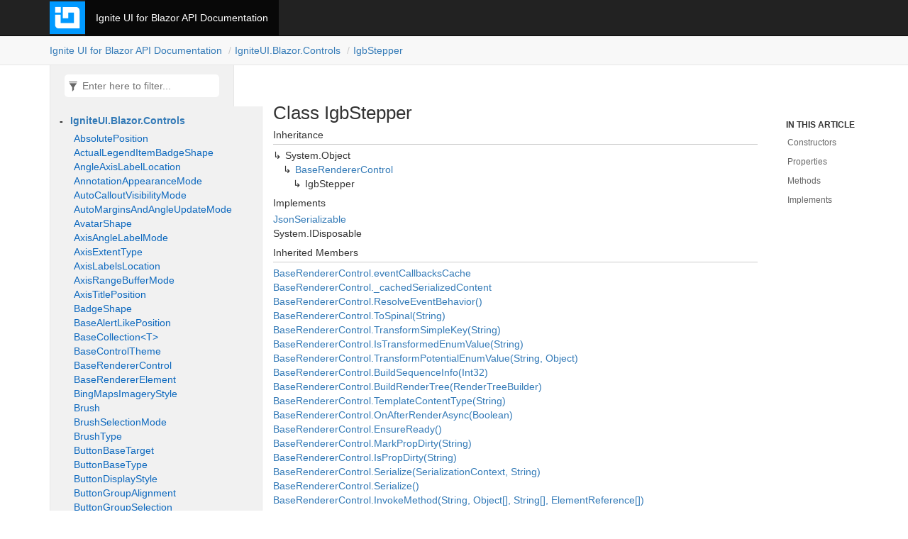

--- FILE ---
content_type: text/html
request_url: https://www.infragistics.com/blazor/docs/api/api/IgniteUI.Blazor.Controls.IgbStepper.html
body_size: 5143
content:
<!DOCTYPE html>
<!--[if IE]><![endif]-->
<html>
  
  <head>
    <meta charset="utf-8">
    <meta http-equiv="X-UA-Compatible" content="IE=edge,chrome=1">
    <title>Class IgbStepper
   </title>
    <meta name="viewport" content="width=device-width">
    <meta name="title" content="Class IgbStepper
   ">
    <meta name="generator" content="docfx 2.56.5.0">
    
    <link rel="shortcut icon" href="../favicon.ico">
    <link rel="stylesheet" href="../styles/docfx.vendor.css">
    <link rel="stylesheet" href="../styles/docfx.css">
    <link rel="stylesheet" href="../styles/main.css">
    <meta property="docfx:navrel" content="../toc.html">
    <meta property="docfx:tocrel" content="toc.html">
    
    
    
  </head>
  <body data-spy="scroll" data-target="#affix" data-offset="120">
    <div id="wrapper">
      <header>
        
        <nav id="autocollapse" class="navbar navbar-inverse ng-scope" role="navigation">
          <div class="container">
            <div class="navbar-header">
              
              <a class="navbar-brand" href="http://www.infragistics.com">
                <img id="logo" height="50px" width="50px" class="globalnav__logo" src="https://static.infragistics.com/marketing/Website/General/IG-icon.svg">
              </a>
            </div>
            <div class="collapse navbar-collapse" id="navbar">
              <form class="navbar-form navbar-right" role="search" id="search">
                <div class="form-group">
                  <input type="text" class="form-control" id="search-query" placeholder="Search" autocomplete="off">
                </div>
              </form>
            </div>
          </div>
        </nav>
        
        <div class="subnav navbar navbar-default">
          <div class="container hide-when-search" id="breadcrumb">
            <ul class="breadcrumb">
              <li></li>
            </ul>
          </div>
        </div>
      </header>
      <div role="main" class="container body-content hide-when-search">
        
        <div class="sidenav hide-when-search">
          <a class="btn toc-toggle collapse" data-toggle="collapse" href="#sidetoggle" aria-expanded="false" aria-controls="sidetoggle">Show / Hide Table of Contents</a>
          <div class="sidetoggle collapse" id="sidetoggle">
            <div id="sidetoc"></div>
          </div>
        </div>
        <div class="article row grid-right">
          <div class="col-md-10">
            <article class="content wrap" id="_content" data-uid="IgniteUI.Blazor.Controls.IgbStepper">
  
  
  <h1 id="IgniteUI_Blazor_Controls_IgbStepper" data-uid="IgniteUI.Blazor.Controls.IgbStepper" class="text-break">Class IgbStepper
  </h1>
  <div class="markdown level0 summary"></div>
  <div class="markdown level0 conceptual"></div>
  <div class="inheritance">
    <h5>Inheritance</h5>
    <div class="level0"><span class="xref">System.Object</span></div>
    <div class="level1"><a class="xref" href="IgniteUI.Blazor.Controls.BaseRendererControl.html">BaseRendererControl</a></div>
    <div class="level2"><span class="xref">IgbStepper</span></div>
  </div>
  <div classs="implements">
    <h5>Implements</h5>
    <div><a class="xref" href="IgniteUI.Blazor.Controls.JsonSerializable.html">JsonSerializable</a></div>
    <div><span class="xref">System.IDisposable</span></div>
  </div>
  <div class="inheritedMembers">
    <h5>Inherited Members</h5>
    <div>
      <a class="xref" href="IgniteUI.Blazor.Controls.BaseRendererControl.html#IgniteUI_Blazor_Controls_BaseRendererControl_eventCallbacksCache">BaseRendererControl.eventCallbacksCache</a>
    </div>
    <div>
      <a class="xref" href="IgniteUI.Blazor.Controls.BaseRendererControl.html#IgniteUI_Blazor_Controls_BaseRendererControl__cachedSerializedContent">BaseRendererControl._cachedSerializedContent</a>
    </div>
    <div>
      <a class="xref" href="IgniteUI.Blazor.Controls.BaseRendererControl.html#IgniteUI_Blazor_Controls_BaseRendererControl_ResolveEventBehavior">BaseRendererControl.ResolveEventBehavior()</a>
    </div>
    <div>
      <a class="xref" href="IgniteUI.Blazor.Controls.BaseRendererControl.html#IgniteUI_Blazor_Controls_BaseRendererControl_ToSpinal_System_String_">BaseRendererControl.ToSpinal(String)</a>
    </div>
    <div>
      <a class="xref" href="IgniteUI.Blazor.Controls.BaseRendererControl.html#IgniteUI_Blazor_Controls_BaseRendererControl_TransformSimpleKey_System_String_">BaseRendererControl.TransformSimpleKey(String)</a>
    </div>
    <div>
      <a class="xref" href="IgniteUI.Blazor.Controls.BaseRendererControl.html#IgniteUI_Blazor_Controls_BaseRendererControl_IsTransformedEnumValue_System_String_">BaseRendererControl.IsTransformedEnumValue(String)</a>
    </div>
    <div>
      <a class="xref" href="IgniteUI.Blazor.Controls.BaseRendererControl.html#IgniteUI_Blazor_Controls_BaseRendererControl_TransformPotentialEnumValue_System_String_System_Object_">BaseRendererControl.TransformPotentialEnumValue(String, Object)</a>
    </div>
    <div>
      <a class="xref" href="IgniteUI.Blazor.Controls.BaseRendererControl.html#IgniteUI_Blazor_Controls_BaseRendererControl_BuildSequenceInfo_System_Int32_">BaseRendererControl.BuildSequenceInfo(Int32)</a>
    </div>
    <div>
      <a class="xref" href="IgniteUI.Blazor.Controls.BaseRendererControl.html#IgniteUI_Blazor_Controls_BaseRendererControl_BuildRenderTree_Microsoft_AspNetCore_Components_Rendering_RenderTreeBuilder_">BaseRendererControl.BuildRenderTree(RenderTreeBuilder)</a>
    </div>
    <div>
      <a class="xref" href="IgniteUI.Blazor.Controls.BaseRendererControl.html#IgniteUI_Blazor_Controls_BaseRendererControl_TemplateContentType_System_String_">BaseRendererControl.TemplateContentType(String)</a>
    </div>
    <div>
      <a class="xref" href="IgniteUI.Blazor.Controls.BaseRendererControl.html#IgniteUI_Blazor_Controls_BaseRendererControl_OnAfterRenderAsync_System_Boolean_">BaseRendererControl.OnAfterRenderAsync(Boolean)</a>
    </div>
    <div>
      <a class="xref" href="IgniteUI.Blazor.Controls.BaseRendererControl.html#IgniteUI_Blazor_Controls_BaseRendererControl_EnsureReady">BaseRendererControl.EnsureReady()</a>
    </div>
    <div>
      <a class="xref" href="IgniteUI.Blazor.Controls.BaseRendererControl.html#IgniteUI_Blazor_Controls_BaseRendererControl_MarkPropDirty_System_String_">BaseRendererControl.MarkPropDirty(String)</a>
    </div>
    <div>
      <a class="xref" href="IgniteUI.Blazor.Controls.BaseRendererControl.html#IgniteUI_Blazor_Controls_BaseRendererControl_IsPropDirty_System_String_">BaseRendererControl.IsPropDirty(String)</a>
    </div>
    <div>
      <a class="xref" href="IgniteUI.Blazor.Controls.BaseRendererControl.html#IgniteUI_Blazor_Controls_BaseRendererControl_Serialize_IgniteUI_Blazor_Controls_SerializationContext_System_String_">BaseRendererControl.Serialize(SerializationContext, String)</a>
    </div>
    <div>
      <a class="xref" href="IgniteUI.Blazor.Controls.BaseRendererControl.html#IgniteUI_Blazor_Controls_BaseRendererControl_Serialize">BaseRendererControl.Serialize()</a>
    </div>
    <div>
      <a class="xref" href="IgniteUI.Blazor.Controls.BaseRendererControl.html#IgniteUI_Blazor_Controls_BaseRendererControl_InvokeMethod_System_String_System_Object___System_String___Microsoft_AspNetCore_Components_ElementReference___">BaseRendererControl.InvokeMethod(String, Object[], String[], ElementReference[])</a>
    </div>
    <div>
      <a class="xref" href="IgniteUI.Blazor.Controls.BaseRendererControl.html#IgniteUI_Blazor_Controls_BaseRendererControl_InvokeMethodSync_System_String_System_Object___System_String___Microsoft_AspNetCore_Components_ElementReference___">BaseRendererControl.InvokeMethodSync(String, Object[], String[], ElementReference[])</a>
    </div>
    <div>
      <a class="xref" href="IgniteUI.Blazor.Controls.BaseRendererControl.html#IgniteUI_Blazor_Controls_BaseRendererControl_SuspendNotifications_System_Object_">BaseRendererControl.SuspendNotifications(Object)</a>
    </div>
    <div>
      <a class="xref" href="IgniteUI.Blazor.Controls.BaseRendererControl.html#IgniteUI_Blazor_Controls_BaseRendererControl_ResumeNotifications_System_Object_System_Boolean_">BaseRendererControl.ResumeNotifications(Object, Boolean)</a>
    </div>
    <div>
      <a class="xref" href="IgniteUI.Blazor.Controls.BaseRendererControl.html#IgniteUI_Blazor_Controls_BaseRendererControl_NotifyInsertItem_System_Object_System_Int32_System_Object_">BaseRendererControl.NotifyInsertItem(Object, Int32, Object)</a>
    </div>
    <div>
      <a class="xref" href="IgniteUI.Blazor.Controls.BaseRendererControl.html#IgniteUI_Blazor_Controls_BaseRendererControl_NotifyRemoveItem_System_Object_System_Int32_System_Object_">BaseRendererControl.NotifyRemoveItem(Object, Int32, Object)</a>
    </div>
    <div>
      <a class="xref" href="IgniteUI.Blazor.Controls.BaseRendererControl.html#IgniteUI_Blazor_Controls_BaseRendererControl_NotifyClearItems_System_Object_">BaseRendererControl.NotifyClearItems(Object)</a>
    </div>
    <div>
      <a class="xref" href="IgniteUI.Blazor.Controls.BaseRendererControl.html#IgniteUI_Blazor_Controls_BaseRendererControl_NotifySetItem_System_Object_System_Int32_System_Object_System_Object_">BaseRendererControl.NotifySetItem(Object, Int32, Object, Object)</a>
    </div>
    <div>
      <a class="xref" href="IgniteUI.Blazor.Controls.BaseRendererControl.html#IgniteUI_Blazor_Controls_BaseRendererControl_NotifyUpdateItem_System_Object_System_Int32_System_Object_System_Boolean_">BaseRendererControl.NotifyUpdateItem(Object, Int32, Object, Boolean)</a>
    </div>
    <div>
      <a class="xref" href="IgniteUI.Blazor.Controls.BaseRendererControl.html#IgniteUI_Blazor_Controls_BaseRendererControl_OnRefChanged_System_String_System_Object_">BaseRendererControl.OnRefChanged(String, Object)</a>
    </div>
    <div>
      <a class="xref" href="IgniteUI.Blazor.Controls.BaseRendererControl.html#IgniteUI_Blazor_Controls_BaseRendererControl_OnInvokeReturn_System_Int64_System_Object_">BaseRendererControl.OnInvokeReturn(Int64, Object)</a>
    </div>
    <div>
      <a class="xref" href="IgniteUI.Blazor.Controls.BaseRendererControl.html#IgniteUI_Blazor_Controls_BaseRendererControl_Camelize_System_String_">BaseRendererControl.Camelize(String)</a>
    </div>
    <div>
      <a class="xref" href="IgniteUI.Blazor.Controls.BaseRendererControl.html#IgniteUI_Blazor_Controls_BaseRendererControl_ToPascal_System_String_">BaseRendererControl.ToPascal(String)</a>
    </div>
    <div>
      <a class="xref" href="IgniteUI.Blazor.Controls.BaseRendererControl.html#IgniteUI_Blazor_Controls_BaseRendererControl_OnElementNameChanged_IgniteUI_Blazor_Controls_BaseRendererElement_System_String_System_String_">BaseRendererControl.OnElementNameChanged(BaseRendererElement, String, String)</a>
    </div>
    <div>
      <a class="xref" href="IgniteUI.Blazor.Controls.BaseRendererControl.html#IgniteUI_Blazor_Controls_BaseRendererControl_Dispose_System_Boolean_">BaseRendererControl.Dispose(Boolean)</a>
    </div>
    <div>
      <a class="xref" href="IgniteUI.Blazor.Controls.BaseRendererControl.html#IgniteUI_Blazor_Controls_BaseRendererControl_SetResourceStringAsync_System_String_System_String_System_String_">BaseRendererControl.SetResourceStringAsync(String, String, String)</a>
    </div>
    <div>
      <a class="xref" href="IgniteUI.Blazor.Controls.BaseRendererControl.html#IgniteUI_Blazor_Controls_BaseRendererControl_SetResourceStringAsync_System_String_System_String_">BaseRendererControl.SetResourceStringAsync(String, String)</a>
    </div>
    <div>
      <a class="xref" href="IgniteUI.Blazor.Controls.BaseRendererControl.html#IgniteUI_Blazor_Controls_BaseRendererControl_SetPropertyValue_System_Object_System_Reflection_PropertyInfo_System_Text_Json_JsonElement_">BaseRendererControl.SetPropertyValue(Object, PropertyInfo, JsonElement)</a>
    </div>
    <div>
      <a class="xref" href="IgniteUI.Blazor.Controls.BaseRendererControl.html#IgniteUI_Blazor_Controls_BaseRendererControl_SetPropertyValue_System_Object_System_Reflection_PropertyInfo_System_Object_">BaseRendererControl.SetPropertyValue(Object, PropertyInfo, Object)</a>
    </div>
    <div>
      <a class="xref" href="IgniteUI.Blazor.Controls.BaseRendererControl.html#[base64]">BaseRendererControl.CompareEventCallbacks&lt;T&gt;(T, T, Dictionary&lt;Type, Dictionary&lt;String, FieldInfo&gt;&gt;)</a>
    </div>
    <div>
      <a class="xref" href="IgniteUI.Blazor.Controls.BaseRendererControl.html#IgniteUI_Blazor_Controls_BaseRendererControl_Finalize">BaseRendererControl.Finalize()</a>
    </div>
    <div>
      <a class="xref" href="IgniteUI.Blazor.Controls.BaseRendererControl.html#IgniteUI_Blazor_Controls_BaseRendererControl_Dispose">BaseRendererControl.Dispose()</a>
    </div>
    <div>
      <a class="xref" href="IgniteUI.Blazor.Controls.BaseRendererControl.html#IgniteUI_Blazor_Controls_BaseRendererControl_IgBlazor">BaseRendererControl.IgBlazor</a>
    </div>
    <div>
      <a class="xref" href="IgniteUI.Blazor.Controls.BaseRendererControl.html#IgniteUI_Blazor_Controls_BaseRendererControl_Height">BaseRendererControl.Height</a>
    </div>
    <div>
      <a class="xref" href="IgniteUI.Blazor.Controls.BaseRendererControl.html#IgniteUI_Blazor_Controls_BaseRendererControl_Width">BaseRendererControl.Width</a>
    </div>
    <div>
      <a class="xref" href="IgniteUI.Blazor.Controls.BaseRendererControl.html#IgniteUI_Blazor_Controls_BaseRendererControl_Class">BaseRendererControl.Class</a>
    </div>
    <div>
      <a class="xref" href="IgniteUI.Blazor.Controls.BaseRendererControl.html#IgniteUI_Blazor_Controls_BaseRendererControl_AdditionalAttributes">BaseRendererControl.AdditionalAttributes</a>
    </div>
    <div>
      <a class="xref" href="IgniteUI.Blazor.Controls.BaseRendererControl.html#IgniteUI_Blazor_Controls_BaseRendererControl_ParentTypeName">BaseRendererControl.ParentTypeName</a>
    </div>
    <div>
      <a class="xref" href="IgniteUI.Blazor.Controls.BaseRendererControl.html#IgniteUI_Blazor_Controls_BaseRendererControl_EventBehavior">BaseRendererControl.EventBehavior</a>
    </div>
    <div>
      <a class="xref" href="IgniteUI.Blazor.Controls.BaseRendererControl.html#IgniteUI_Blazor_Controls_BaseRendererControl_ChildContent">BaseRendererControl.ChildContent</a>
    </div>
    <div>
      <a class="xref" href="IgniteUI.Blazor.Controls.BaseRendererControl.html#IgniteUI_Blazor_Controls_BaseRendererControl_RoundTripDateConversion">BaseRendererControl.RoundTripDateConversion</a>
    </div>
    <div>
      <a class="xref" href="IgniteUI.Blazor.Controls.BaseRendererControl.html#IgniteUI_Blazor_Controls_BaseRendererControl_NeedsDynamicContent">BaseRendererControl.NeedsDynamicContent</a>
    </div>
    <div>
      <a class="xref" href="IgniteUI.Blazor.Controls.BaseRendererControl.html#IgniteUI_Blazor_Controls_BaseRendererControl_UseCamelEnumValues">BaseRendererControl.UseCamelEnumValues</a>
    </div>
  </div>
  <h6><strong>Namespace</strong>: <a class="xref" href="IgniteUI.Blazor.Controls.html">IgniteUI.Blazor.Controls</a></h6>
  <h6><strong>Assembly</strong>: IgniteUI.Blazor.dll</h6>
  <h5 id="IgniteUI_Blazor_Controls_IgbStepper_syntax">Syntax</h5>
  <div class="codewrapper">
    <pre><code class="lang-csharp hljs">public class IgbStepper : BaseRendererControl, RefSink, JsonSerializable, IDisposable</code></pre>
  </div>
  <h3 id="constructors">Constructors
  </h3>
  
  
  <a id="IgniteUI_Blazor_Controls_IgbStepper__ctor_" data-uid="IgniteUI.Blazor.Controls.IgbStepper.#ctor*"></a>
  <h4 id="IgniteUI_Blazor_Controls_IgbStepper__ctor" data-uid="IgniteUI.Blazor.Controls.IgbStepper.#ctor">IgbStepper()</h4>
  <div class="markdown level1 summary"></div>
  <div class="markdown level1 conceptual"></div>
  <h5 class="decalaration">Declaration</h5>
  <div class="codewrapper">
    <pre><code class="lang-csharp hljs">public IgbStepper()</code></pre>
  </div>
  <h3 id="properties">Properties
  </h3>
  
  
  <a id="IgniteUI_Blazor_Controls_IgbStepper_ActiveStepChanged_" data-uid="IgniteUI.Blazor.Controls.IgbStepper.ActiveStepChanged*"></a>
  <h4 id="IgniteUI_Blazor_Controls_IgbStepper_ActiveStepChanged" data-uid="IgniteUI.Blazor.Controls.IgbStepper.ActiveStepChanged">ActiveStepChanged</h4>
  <div class="markdown level1 summary"></div>
  <div class="markdown level1 conceptual"></div>
  <h5 class="decalaration">Declaration</h5>
  <div class="codewrapper">
    <pre><code class="lang-csharp hljs">public EventCallback&lt;IgbActiveStepChangedEventArgs&gt; ActiveStepChanged { get; set; }</code></pre>
  </div>
  <h5 class="propertyValue">Property Value</h5>
  <table class="table table-bordered table-striped table-condensed">
    <thead>
      <tr>
        <th>Type</th>
        <th>Description</th>
      </tr>
    </thead>
    <tbody>
      <tr>
        <td><span class="xref">Microsoft.AspNetCore.Components.EventCallback</span>&lt;<a class="xref" href="IgniteUI.Blazor.Controls.IgbActiveStepChangedEventArgs.html">IgbActiveStepChangedEventArgs</a>&gt;</td>
        <td></td>
      </tr>
    </tbody>
  </table>
  
  
  <a id="IgniteUI_Blazor_Controls_IgbStepper_ActiveStepChangedScript_" data-uid="IgniteUI.Blazor.Controls.IgbStepper.ActiveStepChangedScript*"></a>
  <h4 id="IgniteUI_Blazor_Controls_IgbStepper_ActiveStepChangedScript" data-uid="IgniteUI.Blazor.Controls.IgbStepper.ActiveStepChangedScript">ActiveStepChangedScript</h4>
  <div class="markdown level1 summary"></div>
  <div class="markdown level1 conceptual"></div>
  <h5 class="decalaration">Declaration</h5>
  <div class="codewrapper">
    <pre><code class="lang-csharp hljs">public string ActiveStepChangedScript { get; set; }</code></pre>
  </div>
  <h5 class="propertyValue">Property Value</h5>
  <table class="table table-bordered table-striped table-condensed">
    <thead>
      <tr>
        <th>Type</th>
        <th>Description</th>
      </tr>
    </thead>
    <tbody>
      <tr>
        <td><span class="xref">System.String</span></td>
        <td></td>
      </tr>
    </tbody>
  </table>
  
  
  <a id="IgniteUI_Blazor_Controls_IgbStepper_ActiveStepChanging_" data-uid="IgniteUI.Blazor.Controls.IgbStepper.ActiveStepChanging*"></a>
  <h4 id="IgniteUI_Blazor_Controls_IgbStepper_ActiveStepChanging" data-uid="IgniteUI.Blazor.Controls.IgbStepper.ActiveStepChanging">ActiveStepChanging</h4>
  <div class="markdown level1 summary"></div>
  <div class="markdown level1 conceptual"></div>
  <h5 class="decalaration">Declaration</h5>
  <div class="codewrapper">
    <pre><code class="lang-csharp hljs">public EventCallback&lt;IgbActiveStepChangingEventArgs&gt; ActiveStepChanging { get; set; }</code></pre>
  </div>
  <h5 class="propertyValue">Property Value</h5>
  <table class="table table-bordered table-striped table-condensed">
    <thead>
      <tr>
        <th>Type</th>
        <th>Description</th>
      </tr>
    </thead>
    <tbody>
      <tr>
        <td><span class="xref">Microsoft.AspNetCore.Components.EventCallback</span>&lt;<a class="xref" href="IgniteUI.Blazor.Controls.IgbActiveStepChangingEventArgs.html">IgbActiveStepChangingEventArgs</a>&gt;</td>
        <td></td>
      </tr>
    </tbody>
  </table>
  
  
  <a id="IgniteUI_Blazor_Controls_IgbStepper_ActiveStepChangingScript_" data-uid="IgniteUI.Blazor.Controls.IgbStepper.ActiveStepChangingScript*"></a>
  <h4 id="IgniteUI_Blazor_Controls_IgbStepper_ActiveStepChangingScript" data-uid="IgniteUI.Blazor.Controls.IgbStepper.ActiveStepChangingScript">ActiveStepChangingScript</h4>
  <div class="markdown level1 summary"></div>
  <div class="markdown level1 conceptual"></div>
  <h5 class="decalaration">Declaration</h5>
  <div class="codewrapper">
    <pre><code class="lang-csharp hljs">public string ActiveStepChangingScript { get; set; }</code></pre>
  </div>
  <h5 class="propertyValue">Property Value</h5>
  <table class="table table-bordered table-striped table-condensed">
    <thead>
      <tr>
        <th>Type</th>
        <th>Description</th>
      </tr>
    </thead>
    <tbody>
      <tr>
        <td><span class="xref">System.String</span></td>
        <td></td>
      </tr>
    </tbody>
  </table>
  
  
  <a id="IgniteUI_Blazor_Controls_IgbStepper_AnimationDuration_" data-uid="IgniteUI.Blazor.Controls.IgbStepper.AnimationDuration*"></a>
  <h4 id="IgniteUI_Blazor_Controls_IgbStepper_AnimationDuration" data-uid="IgniteUI.Blazor.Controls.IgbStepper.AnimationDuration">AnimationDuration</h4>
  <div class="markdown level1 summary"></div>
  <div class="markdown level1 conceptual"></div>
  <h5 class="decalaration">Declaration</h5>
  <div class="codewrapper">
    <pre><code class="lang-csharp hljs">public double AnimationDuration { get; set; }</code></pre>
  </div>
  <h5 class="propertyValue">Property Value</h5>
  <table class="table table-bordered table-striped table-condensed">
    <thead>
      <tr>
        <th>Type</th>
        <th>Description</th>
      </tr>
    </thead>
    <tbody>
      <tr>
        <td><span class="xref">System.Double</span></td>
        <td></td>
      </tr>
    </tbody>
  </table>
  
  
  <a id="IgniteUI_Blazor_Controls_IgbStepper_ContentTop_" data-uid="IgniteUI.Blazor.Controls.IgbStepper.ContentTop*"></a>
  <h4 id="IgniteUI_Blazor_Controls_IgbStepper_ContentTop" data-uid="IgniteUI.Blazor.Controls.IgbStepper.ContentTop">ContentTop</h4>
  <div class="markdown level1 summary"></div>
  <div class="markdown level1 conceptual"></div>
  <h5 class="decalaration">Declaration</h5>
  <div class="codewrapper">
    <pre><code class="lang-csharp hljs">public bool ContentTop { get; set; }</code></pre>
  </div>
  <h5 class="propertyValue">Property Value</h5>
  <table class="table table-bordered table-striped table-condensed">
    <thead>
      <tr>
        <th>Type</th>
        <th>Description</th>
      </tr>
    </thead>
    <tbody>
      <tr>
        <td><span class="xref">System.Boolean</span></td>
        <td></td>
      </tr>
    </tbody>
  </table>
  
  
  <a id="IgniteUI_Blazor_Controls_IgbStepper_DefaultEventBehavior_" data-uid="IgniteUI.Blazor.Controls.IgbStepper.DefaultEventBehavior*"></a>
  <h4 id="IgniteUI_Blazor_Controls_IgbStepper_DefaultEventBehavior" data-uid="IgniteUI.Blazor.Controls.IgbStepper.DefaultEventBehavior">DefaultEventBehavior</h4>
  <div class="markdown level1 summary"></div>
  <div class="markdown level1 conceptual"></div>
  <h5 class="decalaration">Declaration</h5>
  <div class="codewrapper">
    <pre><code class="lang-csharp hljs">protected override ControlEventBehavior DefaultEventBehavior { get; }</code></pre>
  </div>
  <h5 class="propertyValue">Property Value</h5>
  <table class="table table-bordered table-striped table-condensed">
    <thead>
      <tr>
        <th>Type</th>
        <th>Description</th>
      </tr>
    </thead>
    <tbody>
      <tr>
        <td><a class="xref" href="IgniteUI.Blazor.Controls.ControlEventBehavior.html">ControlEventBehavior</a></td>
        <td></td>
      </tr>
    </tbody>
  </table>
  <h5 class="overrides">Overrides</h5>
  <div><a class="xref" href="IgniteUI.Blazor.Controls.BaseRendererControl.html#IgniteUI_Blazor_Controls_BaseRendererControl_DefaultEventBehavior">BaseRendererControl.DefaultEventBehavior</a></div>
  
  
  <a id="IgniteUI_Blazor_Controls_IgbStepper_DirectRenderElementName_" data-uid="IgniteUI.Blazor.Controls.IgbStepper.DirectRenderElementName*"></a>
  <h4 id="IgniteUI_Blazor_Controls_IgbStepper_DirectRenderElementName" data-uid="IgniteUI.Blazor.Controls.IgbStepper.DirectRenderElementName">DirectRenderElementName</h4>
  <div class="markdown level1 summary"></div>
  <div class="markdown level1 conceptual"></div>
  <h5 class="decalaration">Declaration</h5>
  <div class="codewrapper">
    <pre><code class="lang-csharp hljs">protected override string DirectRenderElementName { get; }</code></pre>
  </div>
  <h5 class="propertyValue">Property Value</h5>
  <table class="table table-bordered table-striped table-condensed">
    <thead>
      <tr>
        <th>Type</th>
        <th>Description</th>
      </tr>
    </thead>
    <tbody>
      <tr>
        <td><span class="xref">System.String</span></td>
        <td></td>
      </tr>
    </tbody>
  </table>
  <h5 class="overrides">Overrides</h5>
  <div><a class="xref" href="IgniteUI.Blazor.Controls.BaseRendererControl.html#IgniteUI_Blazor_Controls_BaseRendererControl_DirectRenderElementName">BaseRendererControl.DirectRenderElementName</a></div>
  
  
  <a id="IgniteUI_Blazor_Controls_IgbStepper_HorizontalAnimation_" data-uid="IgniteUI.Blazor.Controls.IgbStepper.HorizontalAnimation*"></a>
  <h4 id="IgniteUI_Blazor_Controls_IgbStepper_HorizontalAnimation" data-uid="IgniteUI.Blazor.Controls.IgbStepper.HorizontalAnimation">HorizontalAnimation</h4>
  <div class="markdown level1 summary"></div>
  <div class="markdown level1 conceptual"></div>
  <h5 class="decalaration">Declaration</h5>
  <div class="codewrapper">
    <pre><code class="lang-csharp hljs">public HorizontalTransitionAnimation HorizontalAnimation { get; set; }</code></pre>
  </div>
  <h5 class="propertyValue">Property Value</h5>
  <table class="table table-bordered table-striped table-condensed">
    <thead>
      <tr>
        <th>Type</th>
        <th>Description</th>
      </tr>
    </thead>
    <tbody>
      <tr>
        <td><a class="xref" href="IgniteUI.Blazor.Controls.HorizontalTransitionAnimation.html">HorizontalTransitionAnimation</a></td>
        <td></td>
      </tr>
    </tbody>
  </table>
  
  
  <a id="IgniteUI_Blazor_Controls_IgbStepper_Linear_" data-uid="IgniteUI.Blazor.Controls.IgbStepper.Linear*"></a>
  <h4 id="IgniteUI_Blazor_Controls_IgbStepper_Linear" data-uid="IgniteUI.Blazor.Controls.IgbStepper.Linear">Linear</h4>
  <div class="markdown level1 summary"></div>
  <div class="markdown level1 conceptual"></div>
  <h5 class="decalaration">Declaration</h5>
  <div class="codewrapper">
    <pre><code class="lang-csharp hljs">public bool Linear { get; set; }</code></pre>
  </div>
  <h5 class="propertyValue">Property Value</h5>
  <table class="table table-bordered table-striped table-condensed">
    <thead>
      <tr>
        <th>Type</th>
        <th>Description</th>
      </tr>
    </thead>
    <tbody>
      <tr>
        <td><span class="xref">System.Boolean</span></td>
        <td></td>
      </tr>
    </tbody>
  </table>
  
  
  <a id="IgniteUI_Blazor_Controls_IgbStepper_Orientation_" data-uid="IgniteUI.Blazor.Controls.IgbStepper.Orientation*"></a>
  <h4 id="IgniteUI_Blazor_Controls_IgbStepper_Orientation" data-uid="IgniteUI.Blazor.Controls.IgbStepper.Orientation">Orientation</h4>
  <div class="markdown level1 summary"></div>
  <div class="markdown level1 conceptual"></div>
  <h5 class="decalaration">Declaration</h5>
  <div class="codewrapper">
    <pre><code class="lang-csharp hljs">public StepperOrientation Orientation { get; set; }</code></pre>
  </div>
  <h5 class="propertyValue">Property Value</h5>
  <table class="table table-bordered table-striped table-condensed">
    <thead>
      <tr>
        <th>Type</th>
        <th>Description</th>
      </tr>
    </thead>
    <tbody>
      <tr>
        <td><a class="xref" href="IgniteUI.Blazor.Controls.StepperOrientation.html">StepperOrientation</a></td>
        <td></td>
      </tr>
    </tbody>
  </table>
  
  
  <a id="IgniteUI_Blazor_Controls_IgbStepper_Steps_" data-uid="IgniteUI.Blazor.Controls.IgbStepper.Steps*"></a>
  <h4 id="IgniteUI_Blazor_Controls_IgbStepper_Steps" data-uid="IgniteUI.Blazor.Controls.IgbStepper.Steps">Steps</h4>
  <div class="markdown level1 summary"></div>
  <div class="markdown level1 conceptual"></div>
  <h5 class="decalaration">Declaration</h5>
  <div class="codewrapper">
    <pre><code class="lang-csharp hljs">public IgbStep[] Steps { get; set; }</code></pre>
  </div>
  <h5 class="propertyValue">Property Value</h5>
  <table class="table table-bordered table-striped table-condensed">
    <thead>
      <tr>
        <th>Type</th>
        <th>Description</th>
      </tr>
    </thead>
    <tbody>
      <tr>
        <td><a class="xref" href="IgniteUI.Blazor.Controls.IgbStep.html">IgbStep</a>[]</td>
        <td></td>
      </tr>
    </tbody>
  </table>
  
  
  <a id="IgniteUI_Blazor_Controls_IgbStepper_StepType_" data-uid="IgniteUI.Blazor.Controls.IgbStepper.StepType*"></a>
  <h4 id="IgniteUI_Blazor_Controls_IgbStepper_StepType" data-uid="IgniteUI.Blazor.Controls.IgbStepper.StepType">StepType</h4>
  <div class="markdown level1 summary"></div>
  <div class="markdown level1 conceptual"></div>
  <h5 class="decalaration">Declaration</h5>
  <div class="codewrapper">
    <pre><code class="lang-csharp hljs">public StepperStepType StepType { get; set; }</code></pre>
  </div>
  <h5 class="propertyValue">Property Value</h5>
  <table class="table table-bordered table-striped table-condensed">
    <thead>
      <tr>
        <th>Type</th>
        <th>Description</th>
      </tr>
    </thead>
    <tbody>
      <tr>
        <td><a class="xref" href="IgniteUI.Blazor.Controls.StepperStepType.html">StepperStepType</a></td>
        <td></td>
      </tr>
    </tbody>
  </table>
  
  
  <a id="IgniteUI_Blazor_Controls_IgbStepper_SupportsVisualChildren_" data-uid="IgniteUI.Blazor.Controls.IgbStepper.SupportsVisualChildren*"></a>
  <h4 id="IgniteUI_Blazor_Controls_IgbStepper_SupportsVisualChildren" data-uid="IgniteUI.Blazor.Controls.IgbStepper.SupportsVisualChildren">SupportsVisualChildren</h4>
  <div class="markdown level1 summary"></div>
  <div class="markdown level1 conceptual"></div>
  <h5 class="decalaration">Declaration</h5>
  <div class="codewrapper">
    <pre><code class="lang-csharp hljs">protected override bool SupportsVisualChildren { get; }</code></pre>
  </div>
  <h5 class="propertyValue">Property Value</h5>
  <table class="table table-bordered table-striped table-condensed">
    <thead>
      <tr>
        <th>Type</th>
        <th>Description</th>
      </tr>
    </thead>
    <tbody>
      <tr>
        <td><span class="xref">System.Boolean</span></td>
        <td></td>
      </tr>
    </tbody>
  </table>
  <h5 class="overrides">Overrides</h5>
  <div><a class="xref" href="IgniteUI.Blazor.Controls.BaseRendererControl.html#IgniteUI_Blazor_Controls_BaseRendererControl_SupportsVisualChildren">BaseRendererControl.SupportsVisualChildren</a></div>
  
  
  <a id="IgniteUI_Blazor_Controls_IgbStepper_TitlePosition_" data-uid="IgniteUI.Blazor.Controls.IgbStepper.TitlePosition*"></a>
  <h4 id="IgniteUI_Blazor_Controls_IgbStepper_TitlePosition" data-uid="IgniteUI.Blazor.Controls.IgbStepper.TitlePosition">TitlePosition</h4>
  <div class="markdown level1 summary"></div>
  <div class="markdown level1 conceptual"></div>
  <h5 class="decalaration">Declaration</h5>
  <div class="codewrapper">
    <pre><code class="lang-csharp hljs">public StepperTitlePosition TitlePosition { get; set; }</code></pre>
  </div>
  <h5 class="propertyValue">Property Value</h5>
  <table class="table table-bordered table-striped table-condensed">
    <thead>
      <tr>
        <th>Type</th>
        <th>Description</th>
      </tr>
    </thead>
    <tbody>
      <tr>
        <td><a class="xref" href="IgniteUI.Blazor.Controls.StepperTitlePosition.html">StepperTitlePosition</a></td>
        <td></td>
      </tr>
    </tbody>
  </table>
  
  
  <a id="IgniteUI_Blazor_Controls_IgbStepper_Type_" data-uid="IgniteUI.Blazor.Controls.IgbStepper.Type*"></a>
  <h4 id="IgniteUI_Blazor_Controls_IgbStepper_Type" data-uid="IgniteUI.Blazor.Controls.IgbStepper.Type">Type</h4>
  <div class="markdown level1 summary"></div>
  <div class="markdown level1 conceptual"></div>
  <h5 class="decalaration">Declaration</h5>
  <div class="codewrapper">
    <pre><code class="lang-csharp hljs">public override string Type { get; }</code></pre>
  </div>
  <h5 class="propertyValue">Property Value</h5>
  <table class="table table-bordered table-striped table-condensed">
    <thead>
      <tr>
        <th>Type</th>
        <th>Description</th>
      </tr>
    </thead>
    <tbody>
      <tr>
        <td><span class="xref">System.String</span></td>
        <td></td>
      </tr>
    </tbody>
  </table>
  <h5 class="overrides">Overrides</h5>
  <div><a class="xref" href="IgniteUI.Blazor.Controls.BaseRendererControl.html#IgniteUI_Blazor_Controls_BaseRendererControl_Type">BaseRendererControl.Type</a></div>
  
  
  <a id="IgniteUI_Blazor_Controls_IgbStepper_UseDirectRender_" data-uid="IgniteUI.Blazor.Controls.IgbStepper.UseDirectRender*"></a>
  <h4 id="IgniteUI_Blazor_Controls_IgbStepper_UseDirectRender" data-uid="IgniteUI.Blazor.Controls.IgbStepper.UseDirectRender">UseDirectRender</h4>
  <div class="markdown level1 summary"></div>
  <div class="markdown level1 conceptual"></div>
  <h5 class="decalaration">Declaration</h5>
  <div class="codewrapper">
    <pre><code class="lang-csharp hljs">protected override bool UseDirectRender { get; }</code></pre>
  </div>
  <h5 class="propertyValue">Property Value</h5>
  <table class="table table-bordered table-striped table-condensed">
    <thead>
      <tr>
        <th>Type</th>
        <th>Description</th>
      </tr>
    </thead>
    <tbody>
      <tr>
        <td><span class="xref">System.Boolean</span></td>
        <td></td>
      </tr>
    </tbody>
  </table>
  <h5 class="overrides">Overrides</h5>
  <div><a class="xref" href="IgniteUI.Blazor.Controls.BaseRendererControl.html#IgniteUI_Blazor_Controls_BaseRendererControl_UseDirectRender">BaseRendererControl.UseDirectRender</a></div>
  
  
  <a id="IgniteUI_Blazor_Controls_IgbStepper_VerticalAnimation_" data-uid="IgniteUI.Blazor.Controls.IgbStepper.VerticalAnimation*"></a>
  <h4 id="IgniteUI_Blazor_Controls_IgbStepper_VerticalAnimation" data-uid="IgniteUI.Blazor.Controls.IgbStepper.VerticalAnimation">VerticalAnimation</h4>
  <div class="markdown level1 summary"></div>
  <div class="markdown level1 conceptual"></div>
  <h5 class="decalaration">Declaration</h5>
  <div class="codewrapper">
    <pre><code class="lang-csharp hljs">public StepperVerticalAnimation VerticalAnimation { get; set; }</code></pre>
  </div>
  <h5 class="propertyValue">Property Value</h5>
  <table class="table table-bordered table-striped table-condensed">
    <thead>
      <tr>
        <th>Type</th>
        <th>Description</th>
      </tr>
    </thead>
    <tbody>
      <tr>
        <td><a class="xref" href="IgniteUI.Blazor.Controls.StepperVerticalAnimation.html">StepperVerticalAnimation</a></td>
        <td></td>
      </tr>
    </tbody>
  </table>
  <h3 id="methods">Methods
  </h3>
  
  
  <a id="IgniteUI_Blazor_Controls_IgbStepper_ConnectedCallback_" data-uid="IgniteUI.Blazor.Controls.IgbStepper.ConnectedCallback*"></a>
  <h4 id="IgniteUI_Blazor_Controls_IgbStepper_ConnectedCallback" data-uid="IgniteUI.Blazor.Controls.IgbStepper.ConnectedCallback">ConnectedCallback()</h4>
  <div class="markdown level1 summary"></div>
  <div class="markdown level1 conceptual"></div>
  <h5 class="decalaration">Declaration</h5>
  <div class="codewrapper">
    <pre><code class="lang-csharp hljs">public void ConnectedCallback()</code></pre>
  </div>
  
  
  <a id="IgniteUI_Blazor_Controls_IgbStepper_ConnectedCallbackAsync_" data-uid="IgniteUI.Blazor.Controls.IgbStepper.ConnectedCallbackAsync*"></a>
  <h4 id="IgniteUI_Blazor_Controls_IgbStepper_ConnectedCallbackAsync" data-uid="IgniteUI.Blazor.Controls.IgbStepper.ConnectedCallbackAsync">ConnectedCallbackAsync()</h4>
  <div class="markdown level1 summary"></div>
  <div class="markdown level1 conceptual"></div>
  <h5 class="decalaration">Declaration</h5>
  <div class="codewrapper">
    <pre><code class="lang-csharp hljs">public Task ConnectedCallbackAsync()</code></pre>
  </div>
  <h5 class="returns">Returns</h5>
  <table class="table table-bordered table-striped table-condensed">
    <thead>
      <tr>
        <th>Type</th>
        <th>Description</th>
      </tr>
    </thead>
    <tbody>
      <tr>
        <td><span class="xref">System.Threading.Tasks.Task</span></td>
        <td></td>
      </tr>
    </tbody>
  </table>
  
  
  <a id="IgniteUI_Blazor_Controls_IgbStepper_EnsureModulesLoaded_" data-uid="IgniteUI.Blazor.Controls.IgbStepper.EnsureModulesLoaded*"></a>
  <h4 id="IgniteUI_Blazor_Controls_IgbStepper_EnsureModulesLoaded" data-uid="IgniteUI.Blazor.Controls.IgbStepper.EnsureModulesLoaded">EnsureModulesLoaded()</h4>
  <div class="markdown level1 summary"></div>
  <div class="markdown level1 conceptual"></div>
  <h5 class="decalaration">Declaration</h5>
  <div class="codewrapper">
    <pre><code class="lang-csharp hljs">protected override void EnsureModulesLoaded()</code></pre>
  </div>
  <h5 class="overrides">Overrides</h5>
  <div><a class="xref" href="IgniteUI.Blazor.Controls.BaseRendererControl.html#IgniteUI_Blazor_Controls_BaseRendererControl_EnsureModulesLoaded">BaseRendererControl.EnsureModulesLoaded()</a></div>
  
  
  <a id="IgniteUI_Blazor_Controls_IgbStepper_FindByName_" data-uid="IgniteUI.Blazor.Controls.IgbStepper.FindByName*"></a>
  <h4 id="IgniteUI_Blazor_Controls_IgbStepper_FindByName_System_String_" data-uid="IgniteUI.Blazor.Controls.IgbStepper.FindByName(System.String)">FindByName(String)</h4>
  <div class="markdown level1 summary"></div>
  <div class="markdown level1 conceptual"></div>
  <h5 class="decalaration">Declaration</h5>
  <div class="codewrapper">
    <pre><code class="lang-csharp hljs">public override object FindByName(string name)</code></pre>
  </div>
  <h5 class="parameters">Parameters</h5>
  <table class="table table-bordered table-striped table-condensed">
    <thead>
      <tr>
        <th>Type</th>
        <th>Name</th>
        <th>Description</th>
      </tr>
    </thead>
    <tbody>
      <tr>
        <td><span class="xref">System.String</span></td>
        <td><span class="parametername">name</span></td>
        <td></td>
      </tr>
    </tbody>
  </table>
  <h5 class="returns">Returns</h5>
  <table class="table table-bordered table-striped table-condensed">
    <thead>
      <tr>
        <th>Type</th>
        <th>Description</th>
      </tr>
    </thead>
    <tbody>
      <tr>
        <td><span class="xref">System.Object</span></td>
        <td></td>
      </tr>
    </tbody>
  </table>
  <h5 class="overrides">Overrides</h5>
  <div><a class="xref" href="IgniteUI.Blazor.Controls.BaseRendererControl.html#IgniteUI_Blazor_Controls_BaseRendererControl_FindByName_System_String_">BaseRendererControl.FindByName(String)</a></div>
  
  
  <a id="IgniteUI_Blazor_Controls_IgbStepper_NavigateTo_" data-uid="IgniteUI.Blazor.Controls.IgbStepper.NavigateTo*"></a>
  <h4 id="IgniteUI_Blazor_Controls_IgbStepper_NavigateTo_System_Double_" data-uid="IgniteUI.Blazor.Controls.IgbStepper.NavigateTo(System.Double)">NavigateTo(Double)</h4>
  <div class="markdown level1 summary"></div>
  <div class="markdown level1 conceptual"></div>
  <h5 class="decalaration">Declaration</h5>
  <div class="codewrapper">
    <pre><code class="lang-csharp hljs">public void NavigateTo(double index)</code></pre>
  </div>
  <h5 class="parameters">Parameters</h5>
  <table class="table table-bordered table-striped table-condensed">
    <thead>
      <tr>
        <th>Type</th>
        <th>Name</th>
        <th>Description</th>
      </tr>
    </thead>
    <tbody>
      <tr>
        <td><span class="xref">System.Double</span></td>
        <td><span class="parametername">index</span></td>
        <td></td>
      </tr>
    </tbody>
  </table>
  
  
  <a id="IgniteUI_Blazor_Controls_IgbStepper_NavigateToAsync_" data-uid="IgniteUI.Blazor.Controls.IgbStepper.NavigateToAsync*"></a>
  <h4 id="IgniteUI_Blazor_Controls_IgbStepper_NavigateToAsync_System_Double_" data-uid="IgniteUI.Blazor.Controls.IgbStepper.NavigateToAsync(System.Double)">NavigateToAsync(Double)</h4>
  <div class="markdown level1 summary"></div>
  <div class="markdown level1 conceptual"></div>
  <h5 class="decalaration">Declaration</h5>
  <div class="codewrapper">
    <pre><code class="lang-csharp hljs">public Task NavigateToAsync(double index)</code></pre>
  </div>
  <h5 class="parameters">Parameters</h5>
  <table class="table table-bordered table-striped table-condensed">
    <thead>
      <tr>
        <th>Type</th>
        <th>Name</th>
        <th>Description</th>
      </tr>
    </thead>
    <tbody>
      <tr>
        <td><span class="xref">System.Double</span></td>
        <td><span class="parametername">index</span></td>
        <td></td>
      </tr>
    </tbody>
  </table>
  <h5 class="returns">Returns</h5>
  <table class="table table-bordered table-striped table-condensed">
    <thead>
      <tr>
        <th>Type</th>
        <th>Description</th>
      </tr>
    </thead>
    <tbody>
      <tr>
        <td><span class="xref">System.Threading.Tasks.Task</span></td>
        <td></td>
      </tr>
    </tbody>
  </table>
  
  
  <a id="IgniteUI_Blazor_Controls_IgbStepper_Next_" data-uid="IgniteUI.Blazor.Controls.IgbStepper.Next*"></a>
  <h4 id="IgniteUI_Blazor_Controls_IgbStepper_Next" data-uid="IgniteUI.Blazor.Controls.IgbStepper.Next">Next()</h4>
  <div class="markdown level1 summary"></div>
  <div class="markdown level1 conceptual"></div>
  <h5 class="decalaration">Declaration</h5>
  <div class="codewrapper">
    <pre><code class="lang-csharp hljs">public void Next()</code></pre>
  </div>
  
  
  <a id="IgniteUI_Blazor_Controls_IgbStepper_NextAsync_" data-uid="IgniteUI.Blazor.Controls.IgbStepper.NextAsync*"></a>
  <h4 id="IgniteUI_Blazor_Controls_IgbStepper_NextAsync" data-uid="IgniteUI.Blazor.Controls.IgbStepper.NextAsync">NextAsync()</h4>
  <div class="markdown level1 summary"></div>
  <div class="markdown level1 conceptual"></div>
  <h5 class="decalaration">Declaration</h5>
  <div class="codewrapper">
    <pre><code class="lang-csharp hljs">public Task NextAsync()</code></pre>
  </div>
  <h5 class="returns">Returns</h5>
  <table class="table table-bordered table-striped table-condensed">
    <thead>
      <tr>
        <th>Type</th>
        <th>Description</th>
      </tr>
    </thead>
    <tbody>
      <tr>
        <td><span class="xref">System.Threading.Tasks.Task</span></td>
        <td></td>
      </tr>
    </tbody>
  </table>
  
  
  <a id="IgniteUI_Blazor_Controls_IgbStepper_Prev_" data-uid="IgniteUI.Blazor.Controls.IgbStepper.Prev*"></a>
  <h4 id="IgniteUI_Blazor_Controls_IgbStepper_Prev" data-uid="IgniteUI.Blazor.Controls.IgbStepper.Prev">Prev()</h4>
  <div class="markdown level1 summary"></div>
  <div class="markdown level1 conceptual"></div>
  <h5 class="decalaration">Declaration</h5>
  <div class="codewrapper">
    <pre><code class="lang-csharp hljs">public void Prev()</code></pre>
  </div>
  
  
  <a id="IgniteUI_Blazor_Controls_IgbStepper_PrevAsync_" data-uid="IgniteUI.Blazor.Controls.IgbStepper.PrevAsync*"></a>
  <h4 id="IgniteUI_Blazor_Controls_IgbStepper_PrevAsync" data-uid="IgniteUI.Blazor.Controls.IgbStepper.PrevAsync">PrevAsync()</h4>
  <div class="markdown level1 summary"></div>
  <div class="markdown level1 conceptual"></div>
  <h5 class="decalaration">Declaration</h5>
  <div class="codewrapper">
    <pre><code class="lang-csharp hljs">public Task PrevAsync()</code></pre>
  </div>
  <h5 class="returns">Returns</h5>
  <table class="table table-bordered table-striped table-condensed">
    <thead>
      <tr>
        <th>Type</th>
        <th>Description</th>
      </tr>
    </thead>
    <tbody>
      <tr>
        <td><span class="xref">System.Threading.Tasks.Task</span></td>
        <td></td>
      </tr>
    </tbody>
  </table>
  
  
  <a id="IgniteUI_Blazor_Controls_IgbStepper_Reset_" data-uid="IgniteUI.Blazor.Controls.IgbStepper.Reset*"></a>
  <h4 id="IgniteUI_Blazor_Controls_IgbStepper_Reset" data-uid="IgniteUI.Blazor.Controls.IgbStepper.Reset">Reset()</h4>
  <div class="markdown level1 summary"></div>
  <div class="markdown level1 conceptual"></div>
  <h5 class="decalaration">Declaration</h5>
  <div class="codewrapper">
    <pre><code class="lang-csharp hljs">public void Reset()</code></pre>
  </div>
  
  
  <a id="IgniteUI_Blazor_Controls_IgbStepper_ResetAsync_" data-uid="IgniteUI.Blazor.Controls.IgbStepper.ResetAsync*"></a>
  <h4 id="IgniteUI_Blazor_Controls_IgbStepper_ResetAsync" data-uid="IgniteUI.Blazor.Controls.IgbStepper.ResetAsync">ResetAsync()</h4>
  <div class="markdown level1 summary"></div>
  <div class="markdown level1 conceptual"></div>
  <h5 class="decalaration">Declaration</h5>
  <div class="codewrapper">
    <pre><code class="lang-csharp hljs">public Task ResetAsync()</code></pre>
  </div>
  <h5 class="returns">Returns</h5>
  <table class="table table-bordered table-striped table-condensed">
    <thead>
      <tr>
        <th>Type</th>
        <th>Description</th>
      </tr>
    </thead>
    <tbody>
      <tr>
        <td><span class="xref">System.Threading.Tasks.Task</span></td>
        <td></td>
      </tr>
    </tbody>
  </table>
  
  
  <a id="IgniteUI_Blazor_Controls_IgbStepper_ResolveDisplay_" data-uid="IgniteUI.Blazor.Controls.IgbStepper.ResolveDisplay*"></a>
  <h4 id="IgniteUI_Blazor_Controls_IgbStepper_ResolveDisplay" data-uid="IgniteUI.Blazor.Controls.IgbStepper.ResolveDisplay">ResolveDisplay()</h4>
  <div class="markdown level1 summary"></div>
  <div class="markdown level1 conceptual"></div>
  <h5 class="decalaration">Declaration</h5>
  <div class="codewrapper">
    <pre><code class="lang-csharp hljs">protected override string ResolveDisplay()</code></pre>
  </div>
  <h5 class="returns">Returns</h5>
  <table class="table table-bordered table-striped table-condensed">
    <thead>
      <tr>
        <th>Type</th>
        <th>Description</th>
      </tr>
    </thead>
    <tbody>
      <tr>
        <td><span class="xref">System.String</span></td>
        <td></td>
      </tr>
    </tbody>
  </table>
  <h5 class="overrides">Overrides</h5>
  <div><a class="xref" href="IgniteUI.Blazor.Controls.BaseRendererControl.html#IgniteUI_Blazor_Controls_BaseRendererControl_ResolveDisplay">BaseRendererControl.ResolveDisplay()</a></div>
  
  
  <a id="IgniteUI_Blazor_Controls_IgbStepper_SetNativeElement_" data-uid="IgniteUI.Blazor.Controls.IgbStepper.SetNativeElement*"></a>
  <h4 id="IgniteUI_Blazor_Controls_IgbStepper_SetNativeElement_System_Object_" data-uid="IgniteUI.Blazor.Controls.IgbStepper.SetNativeElement(System.Object)">SetNativeElement(Object)</h4>
  <div class="markdown level1 summary"></div>
  <div class="markdown level1 conceptual"></div>
  <h5 class="decalaration">Declaration</h5>
  <div class="codewrapper">
    <pre><code class="lang-csharp hljs">public void SetNativeElement(object element)</code></pre>
  </div>
  <h5 class="parameters">Parameters</h5>
  <table class="table table-bordered table-striped table-condensed">
    <thead>
      <tr>
        <th>Type</th>
        <th>Name</th>
        <th>Description</th>
      </tr>
    </thead>
    <tbody>
      <tr>
        <td><span class="xref">System.Object</span></td>
        <td><span class="parametername">element</span></td>
        <td></td>
      </tr>
    </tbody>
  </table>
  
  
  <a id="IgniteUI_Blazor_Controls_IgbStepper_SetNativeElementAsync_" data-uid="IgniteUI.Blazor.Controls.IgbStepper.SetNativeElementAsync*"></a>
  <h4 id="IgniteUI_Blazor_Controls_IgbStepper_SetNativeElementAsync_System_Object_" data-uid="IgniteUI.Blazor.Controls.IgbStepper.SetNativeElementAsync(System.Object)">SetNativeElementAsync(Object)</h4>
  <div class="markdown level1 summary"></div>
  <div class="markdown level1 conceptual"></div>
  <h5 class="decalaration">Declaration</h5>
  <div class="codewrapper">
    <pre><code class="lang-csharp hljs">public Task SetNativeElementAsync(object element)</code></pre>
  </div>
  <h5 class="parameters">Parameters</h5>
  <table class="table table-bordered table-striped table-condensed">
    <thead>
      <tr>
        <th>Type</th>
        <th>Name</th>
        <th>Description</th>
      </tr>
    </thead>
    <tbody>
      <tr>
        <td><span class="xref">System.Object</span></td>
        <td><span class="parametername">element</span></td>
        <td></td>
      </tr>
    </tbody>
  </table>
  <h5 class="returns">Returns</h5>
  <table class="table table-bordered table-striped table-condensed">
    <thead>
      <tr>
        <th>Type</th>
        <th>Description</th>
      </tr>
    </thead>
    <tbody>
      <tr>
        <td><span class="xref">System.Threading.Tasks.Task</span></td>
        <td></td>
      </tr>
    </tbody>
  </table>
  <h3 id="implements">Implements</h3>
  <div>
      <a class="xref" href="IgniteUI.Blazor.Controls.JsonSerializable.html">JsonSerializable</a>
  </div>
  <div>
      <span class="xref">System.IDisposable</span>
  </div>
</article>
          </div>
          
          <div class="hidden-sm col-md-2" role="complementary">
            <div class="sideaffix">
              <div class="contribution">
                <ul class="nav">
                </ul>
              </div>
              <nav class="bs-docs-sidebar hidden-print hidden-xs hidden-sm affix" id="affix">
              <!-- <p><a class="back-to-top" href="#top">Back to top</a><p> -->
              </nav>
            </div>
          </div>
        </div>
      </div>
    </div>
    
    <script type="text/javascript" src="../styles/docfx.vendor.js"></script>
    <script type="text/javascript" src="../styles/docfx.js"></script>
    <script type="text/javascript" src="../styles/main.js"></script>
  </body>
</html>
